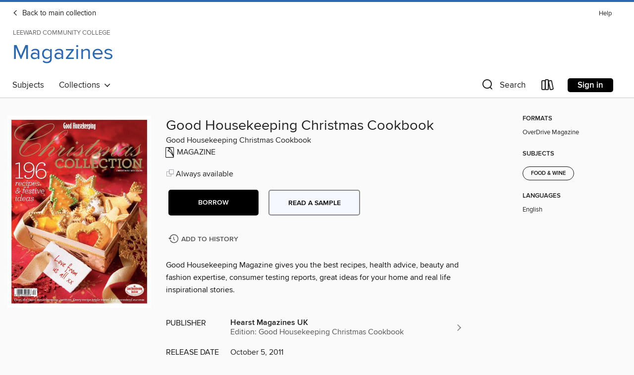

--- FILE ---
content_type: text/css; charset=utf-8
request_url: https://leeward.overdrive.com/assets/v3/css/45b2cd3100fbdebbdb6e3d5fa7e06ec7/colors.css?primary=%23003554&primaryR=0&primaryG=53&primaryB=84&primaryFontColor=%23fff&secondary=%232a68af&secondaryR=42&secondaryG=104&secondaryB=175&secondaryFontColor=%23fff&bannerIsSecondaryColor=false&defaultColor=%23222
body_size: 1580
content:
.primary-color{color:#003554!important}.primary-fill{fill:#003554!important}.primary-background{background-color:#003554}.primary-font{color:#fff}.primary-font-highlight-box:before{content:'';position:absolute;display:block;top:0;bottom:0;left:0;right:0;background:#fff;opacity:.08}.primary-font-highlight-box:after{content:'';position:absolute;display:block;top:0;bottom:0;left:0;right:0;border:1px dashed #fff;opacity:.28}.secondary-font-highlight-box:before{content:'';position:absolute;display:block;top:0;bottom:0;left:0;right:0;background:#fff;opacity:.08}.secondary-font-highlight-box:after{content:'';position:absolute;display:block;top:0;bottom:0;left:0;right:0;border:1px dashed #fff;opacity:.28}.Hero .Hero-banner{background:#003554!important}.Campaign{background:#003554!important}.Campaign-title{color:#fff}.Campaign-monochrome-svg{fill:#fff}.Campaign-featuredTitle,.Campaign-featuredTitle:hover{color:#fff}.Campaign-author,.Campaign-author:hover{color:#fff}.Campaign-author:hover,.Campaign-learnMoreLink{color:#fff}.Campaign-description{color:#fff}.kindle-trouble-container .od-format-button{color:#fff!important}.button.place-a-hold.Button-holdButton{border:2px solid}.button.place-a-hold.Button-holdButton:hover{border:2px solid}.AccountPageMenu-tabListItem{border-color:#003554!important}.primary-color-hover:hover{color:#003554!important}.primary-color-focus:focus{color:#003554!important}.secondary-color{color:#2a68af!important}.secondary-fill{fill:#2a68af!important}.secondary-color-hoverable{color:#2a68af}.secondary-color-hoverable:focus,.secondary-color-hoverable:hover{color:#21538c}.secondary-background{background:#2a68af!important;color:#fff!important}.secondary-color-hover:hover{color:#2a68af!important}.secondary-background-hover:hover{background:#2a68af!important}.secondary-color-focus:focus{color:#2a68af!important}.secondary-border-color{border-color:#2a68af!important}.secondary-underline{color:#2a68af!important;text-decoration:underline}.button.outline[disabled],.button.outline[disabled]:focus,.button.outline[disabled]:hover{color:#666!important;border-color:#666;background:0 0}.spinner{border-bottom:4px solid rgba(255,255,255,.2);border-left:4px solid rgba(255,255,255,.2);border-right:4px solid rgba(255,255,255,.2);border-top:4px solid rgba(255,255,255,.8)}.MergedSite .Header,.nav-container{border-top:4px solid #2a68af;background-color:#fff}.notificationDotContainer{background-color:#fff}.BrowseFormats .BrowseFormats-link.is-active:after,.BrowseFormats .BrowseFormats-link:after{background-color:#003554}.icon-account.expanded{color:#2a68af!important}.top-bar-section li:not(.has-form) a:not(.button):not(.close-advantage-tout){color:#222;background-color:#fff}.top-bar-section .open li:not(.has-form) a:not(.button):not(.close-advantage-tout){color:#222;background-color:#fff}.notification-bell-svg{fill:#222;stroke:#222}.top-bar-section ul li{color:#222;background:0 0}.top-bar-section ul li:hover{background:0 0}.top-bar-section ul .open li:not(.has-form) a:not(.button):not(.close-advantage-tout){color:#222;background-color:#fff}.content.f-dropdown div h2,.content.f-dropdown div li h2{color:#003554}.title-details .loan-button-audiobook .accordion .accordion-navigation a.primary:focus{box-shadow:none;color:#fff}.title-details .loan-button-audiobook .accordion .accordion-navigation a.primary:hover{color:#fff}.top-bar.expanded .toggle-topbar.menu-icon{color:#2a68af}nav.top-bar{background-color:#fff}nav.top-bar li.search-icon i.expanded{color:#2a68af}.top-bar.expanded .toggle-topbar.browse a{color:#2a68af}ul#lending-period-options-mobile.f-dropdown li a:after,ul#lending-period-options-mobile.f-dropdown li a:hover,ul#lending-period-options.f-dropdown li a:after,ul#lending-period-options.f-dropdown li a:hover{color:#2a68af}ul.pagination li.current a:focus,ul.pagination li.current a:hover,ul.pagination li.current button:focus,ul.pagination li.current button:hover{background:#003554}.Toaster-toast:not(.is-burnt),.sample-only-banner{background-color:#2a68af;color:#fff}.sample-only-banner__message h1,.sample-only-banner__message h2,.sample-only-banner__message h3,.sample-only-banner__message h4,.sample-only-banner__message h5,.sample-only-banner__message h6{color:#fff}.accordion-navigation .content a li:hover{color:#2a68af}.library-card-sign-up a:hover{color:#003554}span.selected,span.selected:hover{border-color:#2a68af}.collection-link.primary-color-hover:hover span.selected{border-color:#003554}.Autocompletions .Autocompletions-item.is-active{border-left:solid 2px #2a68af!important}[dir=rtl] .Autocompletions .Autocompletions-item.is-active{border-left:inherit!important;border-right:solid 2px #2a68af!important}.media-container.list-view ul li .title-container .title-contents .title-header-bar.available-title a{color:#fff;background:#2a68af}.Nav-searchIcon--desktop.is-selected{border-bottom:2px solid #2a68af}.Nav-collectionsDropLink.open .Nav-collectionsDropArrow{color:#2a68af!important}.MobileNav-roomLibraryName,.Nav-room-logo--desktop{color:#2a68af!important}.DesktopNavLinks .DesktopNavLinks-link{color:#222}.Nav-accountDropArrow{color:#222}.Nav-collectionsDropArrow{color:#222}.Nav-searchIcon--desktop{color:#222}.Nav-bookshelfIcon--desktop{color:#222}.Nav-advancedSearch{color:#222}.Nav-advancedSearch:hover{color:#222}.Nav-advancedSearch:focus{color:#222}.Nav-advancedSearchCaret{color:#222}.getACardPromoHeader p{color:#222}.MobileNav{background-color:#fff;color:#222}.MobileNav-bookshelfIcon{color:#222}.MobileNav-hamburgerIcon{color:#222}.MobileNav-submitSearch{color:#222}.MobileNav-advancedSearch{color:#000;background-color:#fff}.MobileNav-searchInput{background:0 0!important}.Nav .Nav-searchBar{border-bottom:1px solid #ccc}.MobileNav-roomLogo,.Nav-room-sub-logo--desktop{color:#666}a.Nav-backToMainCollection{color:#222}a.Nav-backToMainCollection:hover{color:#222}.Nav-topRightLink:not(:first-child){border-left:1px solid #cdccd1}[dir=rtl] .Nav-topRightLink:not(:first-child){border-left:inherit;border-right:1px solid #cdccd1}.search-bar input{background:#fff!important}.MobileNav-clearSearchIcon,.Nav-clearSearch{background:#555}p.advantage-tout-text{color:#222}p.advantage-tout-text:hover{color:#222}